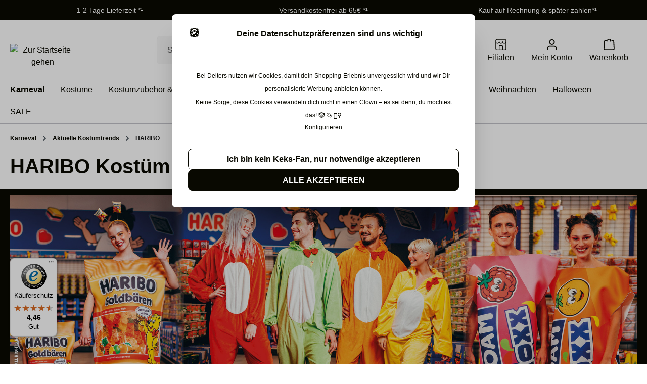

--- FILE ---
content_type: application/javascript
request_url: https://www.deiters.de/theme/0766319351d7b684b89c8ba0fc783568/js/order-approval/order-approval.js
body_size: 1327
content:
(()=>{var e={},r={};function a(t){var o=r[t];if(void 0!==o)return o.exports;var l=r[t]={exports:{}};return e[t](l,l.exports,a),l.exports}a.m=e,(()=>{a.n=e=>{var r=e&&e.__esModule?()=>e.default:()=>e;return a.d(r,{a:r}),r}})(),(()=>{a.d=(e,r)=>{for(var t in r)a.o(r,t)&&!a.o(e,t)&&Object.defineProperty(e,t,{enumerable:!0,get:r[t]})}})(),(()=>{a.f={},a.e=e=>Promise.all(Object.keys(a.f).reduce((r,t)=>(a.f[t](e,r),r),[]))})(),(()=>{a.u=e=>"./js/order-approval/"+({9874:"order-approval.listing-pagination-per-page-select.plugin",29660:"order-approval.b2b-approval-rule-deleter.plugin",37096:"order-approval.b2b-approval-rule-base.plugin",43670:"order-approval.b2b-approval-rule-operator-select.plugin",46867:"order-approval.listing-inline-edit.plugin",59218:"order-approval.b2b-approval-rule-condition-group.plugin",60503:"order-approval.b2b-approval-rule-condition-value.plugin",62917:"order-approval.b2b-approval-rule-search.plugin",69584:"order-approval.multi-select.plugin",83649:"order-approval.b2b-approval-rule-condition-select.plugin",88695:"order-approval.form-validation.plugin",97490:"order-approval.b2b-approval-rule-role-select.plugin"})[e]+"."+({9874:"c22c35",29660:"223263",37096:"36f4ea",43670:"92d04d",46867:"e560e2",59218:"b26a29",60503:"52dbd4",62917:"53b042",69584:"037c88",83649:"950fd2",88695:"3ecf9b",97490:"a772bc"})[e]+".js"})(),(()=>{a.miniCssF=e=>{}})(),(()=>{a.g=function(){if("object"==typeof globalThis)return globalThis;try{return this||Function("return this")()}catch(e){if("object"==typeof window)return window}}()})(),(()=>{a.o=(e,r)=>Object.prototype.hasOwnProperty.call(e,r)})(),(()=>{var e={};a.l=(r,t,o,l)=>{if(e[r]){e[r].push(t);return}if(void 0!==o)for(var i,n,p=document.getElementsByTagName("script"),d=0;d<p.length;d++){var u=p[d];if(u.getAttribute("src")==r){i=u;break}}i||(n=!0,(i=document.createElement("script")).charset="utf-8",i.timeout=120,a.nc&&i.setAttribute("nonce",a.nc),i.src=r),e[r]=[t];var b=(a,t)=>{i.onerror=i.onload=null,clearTimeout(s);var o=e[r];if(delete e[r],i.parentNode&&i.parentNode.removeChild(i),o&&o.forEach(e=>e(t)),a)return a(t)},s=setTimeout(b.bind(null,void 0,{type:"timeout",target:i}),12e4);i.onerror=b.bind(null,i.onerror),i.onload=b.bind(null,i.onload),n&&document.head.appendChild(i)}})(),(()=>{a.r=e=>{"undefined"!=typeof Symbol&&Symbol.toStringTag&&Object.defineProperty(e,Symbol.toStringTag,{value:"Module"}),Object.defineProperty(e,"__esModule",{value:!0})}})(),(()=>{a.g.importScripts&&(e=a.g.location+"");var e,r=a.g.document;if(!e&&r&&(r.currentScript&&(e=r.currentScript.src),!e)){var t=r.getElementsByTagName("script");if(t.length)for(var o=t.length-1;o>-1&&!e;)e=t[o--].src}if(!e)throw Error("Automatic publicPath is not supported in this browser");e=e.replace(/#.*$/,"").replace(/\?.*$/,"").replace(/\/[^\/]+$/,"/"),a.p=e+"../../"})(),(()=>{var e={94992:0};a.f.j=(r,t)=>{var o=a.o(e,r)?e[r]:void 0;if(0!==o){if(o)t.push(o[2]);else{var l=new Promise((a,t)=>o=e[r]=[a,t]);t.push(o[2]=l);var i=a.p+a.u(r),n=Error();a.l(i,t=>{if(a.o(e,r)&&(0!==(o=e[r])&&(e[r]=void 0),o)){var l=t&&("load"===t.type?"missing":t.type),i=t&&t.target&&t.target.src;n.message="Loading chunk "+r+" failed.\n("+l+": "+i+")",n.name="ChunkLoadError",n.type=l,n.request=i,o[1](n)}},"chunk-"+r,r)}}};var r=(r,t)=>{var o,l,[i,n,p]=t,d=0;if(i.some(r=>0!==e[r])){for(o in n)a.o(n,o)&&(a.m[o]=n[o]);p&&p(a)}for(r&&r(t);d<i.length;d++)l=i[d],a.o(e,l)&&e[l]&&e[l][0](),e[l]=0},t=self.webpackChunk=self.webpackChunk||[];t.forEach(r.bind(null,0)),t.push=r.bind(null,t.push.bind(t))})();let t=window.PluginManager;t.register("B2bApprovalRuleBase",()=>a.e(37096).then(a.bind(a,96)),"[data-b2b-approval-rule-base]"),t.register("B2bApprovalRuleSearch",()=>a.e(62917).then(a.bind(a,917)),"[data-b2b-approval-rule-search]"),t.register("B2bApprovalRuleConditionSelect",()=>a.e(83649).then(a.bind(a,649)),"[data-b2b-approval-rule-condition-select]"),t.register("B2bApprovalRuleConditionGroup",()=>a.e(59218).then(a.bind(a,218)),"[data-b2b-approval-rule-condition-group]"),t.register("B2bApprovalRuleOperatorSelect",()=>a.e(43670).then(a.bind(a,670)),"[data-b2b-approval-rule-operator-select]"),t.register("B2bApprovalRuleConditionValue",()=>a.e(60503).then(a.bind(a,503)),"[data-b2b-approval-rule-condition-value]"),t.register("B2bApprovalRuleRoleSelect",()=>a.e(97490).then(a.bind(a,490)),"[data-b2b-approval-rule-role-select]"),t.register("B2bPaginationReset",()=>a.e(9874).then(a.bind(a,874)),"[data-b2b-pagination-reset]"),t.register("B2bApprovalRuleDeleter",()=>a.e(29660).then(a.bind(a,660)),"[data-b2b-approval-rule-deleter]"),t.register("B2bListingInlineEdit",()=>a.e(46867).then(a.bind(a,867)),"[data-b2b-listing-inline-edit]"),t.override("FormValidation",()=>a.e(88695).then(a.bind(a,695)),"[data-form-validation]"),t.register("MultiSelect",()=>a.e(69584).then(a.bind(a,584)),"[data-multi-select]")})();

--- FILE ---
content_type: application/javascript
request_url: https://www.deiters.de/theme/0766319351d7b684b89c8ba0fc783568/js/deiters/deiters.arv-sticky-header.plugin.d999e1.js
body_size: 807
content:
"use strict";(self.webpackChunk=self.webpackChunk||[]).push([[33424],{424:(t,e,r)=>{r.r(e),r.d(e,{default:()=>s});var o=r(49);class s extends window.PluginBaseClass{init(){this.lastScrollY=0,this.stickHeaderElement=this.el,this.containerDropdowns=o.Z.querySelectorAll(this.stickHeaderElement,'[data-bs-toggle="dropdown"]'),this._registerEvents()}_registerEvents(){window.addEventListener("scroll",this._onScroll.bind(this))}_onScroll(){this.currentScroll=window.scrollY,this.currentScroll>this.lastScrollY?this._scrollDown():this._scrollUp(),this.lastScrollY=this.currentScroll}_scrollDown(){this._isScrollPositionGreaterThanHeader()&&(this.stickHeaderElement.classList.add("is-off-top"),this._closeDropdowns()),this.lastDownScrollY=this.currentScroll}_scrollUp(){this._isScrollUpMoreThanBuffer()&&this.stickHeaderElement.classList.remove("is-off-top"),this._isScrollPositionGreaterThanHeader()||this.stickHeaderElement.classList.remove("is-off-top")}_isScrollPositionGreaterThanHeader(){return this.currentScroll>this.stickHeaderElement.offsetHeight}_isScrollUpMoreThanBuffer(){return this.lastDownScrollY-this.currentScroll>this.options.showHeaderPixelBuffer}_closeDropdowns(){this.containerDropdowns.forEach(t=>{let e="true"===t.getAttribute("aria-expanded"),r=t.nextElementSibling;e&&(r.classList.remove("show"),t.setAttribute("aria-expanded","false"))})}}s.options={showHeaderPixelBuffer:200}},49:(t,e,r)=>{r.d(e,{Z:()=>s});var o=r(140);class s{static isNode(t){return"object"==typeof t&&null!==t&&(t===document||t===window||t instanceof Node)}static hasAttribute(t,e){if(!s.isNode(t))throw Error("The element must be a valid HTML Node!");return"function"==typeof t.hasAttribute&&t.hasAttribute(e)}static getAttribute(t,e){let r=!(arguments.length>2)||void 0===arguments[2]||arguments[2];if(r&&!1===s.hasAttribute(t,e))throw Error('The required property "'.concat(e,'" does not exist!'));if("function"!=typeof t.getAttribute){if(r)throw Error("This node doesn't support the getAttribute function!");return}return t.getAttribute(e)}static getDataAttribute(t,e){let r=!(arguments.length>2)||void 0===arguments[2]||arguments[2],i=e.replace(/^data(|-)/,""),n=o.Z.toLowerCamelCase(i,"-");if(!s.isNode(t)){if(r)throw Error("The passed node is not a valid HTML Node!");return}if(void 0===t.dataset){if(r)throw Error("This node doesn't support the dataset attribute!");return}let l=t.dataset[n];if(void 0===l){if(r)throw Error('The required data attribute "'.concat(e,'" does not exist on ').concat(t,"!"));return l}return o.Z.parsePrimitive(l)}static querySelector(t,e){let r=!(arguments.length>2)||void 0===arguments[2]||arguments[2];if(r&&!s.isNode(t))throw Error("The parent node is not a valid HTML Node!");let o=t.querySelector(e)||!1;if(r&&!1===o)throw Error('The required element "'.concat(e,'" does not exist in parent node!'));return o}static querySelectorAll(t,e){let r=!(arguments.length>2)||void 0===arguments[2]||arguments[2];if(r&&!s.isNode(t))throw Error("The parent node is not a valid HTML Node!");let o=t.querySelectorAll(e);if(0===o.length&&(o=!1),r&&!1===o)throw Error('At least one item of "'.concat(e,'" must exist in parent node!'));return o}static getFocusableElements(){let t=arguments.length>0&&void 0!==arguments[0]?arguments[0]:document.body;return t.querySelectorAll('\n            input:not([tabindex^="-"]):not([disabled]):not([type="hidden"]),\n            select:not([tabindex^="-"]):not([disabled]),\n            textarea:not([tabindex^="-"]):not([disabled]),\n            button:not([tabindex^="-"]):not([disabled]),\n            a[href]:not([tabindex^="-"]):not([disabled]),\n            [tabindex]:not([tabindex^="-"]):not([disabled])\n        ')}static getFirstFocusableElement(){let t=arguments.length>0&&void 0!==arguments[0]?arguments[0]:document.body;return this.getFocusableElements(t)[0]}static getLastFocusableElement(){let t=arguments.length>0&&void 0!==arguments[0]?arguments[0]:document,e=this.getFocusableElements(t);return e[e.length-1]}}},140:(t,e,r)=>{r.d(e,{Z:()=>o});class o{static ucFirst(t){return t.charAt(0).toUpperCase()+t.slice(1)}static lcFirst(t){return t.charAt(0).toLowerCase()+t.slice(1)}static toDashCase(t){return t.replace(/([A-Z])/g,"-$1").replace(/^-/,"").toLowerCase()}static toLowerCamelCase(t,e){let r=o.toUpperCamelCase(t,e);return o.lcFirst(r)}static toUpperCamelCase(t,e){return e?t.split(e).map(t=>o.ucFirst(t.toLowerCase())).join(""):o.ucFirst(t.toLowerCase())}static parsePrimitive(t){try{return/^\d+(.|,)\d+$/.test(t)&&(t=t.replace(",",".")),JSON.parse(t)}catch(e){return t.toString()}}}}}]);

--- FILE ---
content_type: application/javascript
request_url: https://www.deiters.de/theme/0766319351d7b684b89c8ba0fc783568/js/deiters/deiters.wbm-filter-availbility.plugin.22e60d.js
body_size: -102
content:
"use strict";(self.webpackChunk=self.webpackChunk||[]).push([[29605],{605:(e,t,s)=>{s.r(t),s.d(t,{default:()=>i});class i extends window.PluginBaseClass{init(){this.inStoreCheckbox=this.el.querySelector("#in-store"),this.storesList=this.el.querySelector(".filter-multi-select-list-stores"),this.listing=window.PluginManager.getPluginInstanceFromElement(document.querySelector(".cms-element-product-listing-wrapper"),"Listing"),this.updateStoresVisibility(),this._registerEvents()}_registerEvents(){this.inStoreCheckbox.addEventListener("change",this.updateStoresVisibility.bind(this))}updateStoresVisibility(){this.inStoreCheckbox.checked?this.showStores():this.hideStores()}showStores(){this.storesList.classList.remove("d-none")}hideStores(){this.storesList.classList.add("d-none"),this.resetStores()}resetStores(){let e=document.querySelectorAll('input[type=checkbox][id*="wbm_store"]:checked').length>0;document.querySelectorAll('input[type=checkbox][id*="wbm_store"]').forEach(e=>{e.checked=!1}),e&&this.listing.changeListing()}}i.options={}}}]);

--- FILE ---
content_type: application/javascript
request_url: https://www.deiters.de/theme/0766319351d7b684b89c8ba0fc783568/js/arv-consent-tool/arv-consent-tool.arv-datalayer.plugin.7e0f1c.js
body_size: 3975
content:
"use strict";(self.webpackChunk=self.webpackChunk||[]).push([[61629],{857:e=>{var t=function(e){var t;return!!e&&"object"==typeof e&&"[object RegExp]"!==(t=Object.prototype.toString.call(e))&&"[object Date]"!==t&&e.$$typeof!==i},i="function"==typeof Symbol&&Symbol.for?Symbol.for("react.element"):60103;function r(e,t){return!1!==t.clone&&t.isMergeableObject(e)?o(Array.isArray(e)?[]:{},e,t):e}function a(e,t,i){return e.concat(t).map(function(e){return r(e,i)})}function n(e){return Object.keys(e).concat(Object.getOwnPropertySymbols?Object.getOwnPropertySymbols(e).filter(function(t){return Object.propertyIsEnumerable.call(e,t)}):[])}function s(e,t){try{return t in e}catch(e){return!1}}function o(e,i,c){(c=c||{}).arrayMerge=c.arrayMerge||a,c.isMergeableObject=c.isMergeableObject||t,c.cloneUnlessOtherwiseSpecified=r;var l,u,h=Array.isArray(i);return h!==Array.isArray(e)?r(i,c):h?c.arrayMerge(e,i,c):(u={},(l=c).isMergeableObject(e)&&n(e).forEach(function(t){u[t]=r(e[t],l)}),n(i).forEach(function(t){(!s(e,t)||Object.hasOwnProperty.call(e,t)&&Object.propertyIsEnumerable.call(e,t))&&(s(e,t)&&l.isMergeableObject(i[t])?u[t]=(function(e,t){if(!t.customMerge)return o;var i=t.customMerge(e);return"function"==typeof i?i:o})(t,l)(e[t],i[t],l):u[t]=r(i[t],l))}),u)}o.all=function(e,t){if(!Array.isArray(e))throw Error("first argument should be an array");return e.reduce(function(e,i){return o(e,i,t)},{})},e.exports=o},629:(e,t,i)=>{i.r(t),i.d(t,{default:()=>a});var r=i(568);class a extends r.Z{init(){let e=this.el,t=e.querySelectorAll("[data-tracking-listing-box]"),i=e.querySelectorAll("[data-tracking-listing-box-container]"),r=e.querySelectorAll("[data-tracking-detail-box]"),a=e.querySelectorAll("[data-tracking-cart-box]"),n=e.querySelector("[data-offcanvas-cart]"),s=e.querySelector("[data-search-form]"),o=e.querySelector(".header-search-input"),c=e.querySelector(".search-page"),l=e.querySelector(".is-act-finishpage"),u=e.querySelector("[data-zoom-modal]"),h=e.querySelector("[data-offcanvas-menu]"),d=e.querySelectorAll(".cms-element-form form"),m=e.querySelectorAll("[data-initiate-checkout]"),g=e.querySelectorAll("[data-listing]");m.length>0&&m.forEach(e=>{this.trackInitiateCheckout(e)}),d.length>0&&d.forEach(e=>{this.trackFormSubmit(e)}),h&&this.trackOffCanvasMenuOpen(h),u&&this.trackImageSliderOpen(u),c&&t&&o&&this.pushSearch(o.value,t),s&&this.trackAjaxSearch(s),n&&this.trackOffCanvasCart(n),t.length>0&&(window.arvConsentToolConfig.pushallviewitemlist?this.observeListingContainer(i):this.observeTrackingBoxes(t),this.onClickTrackingBoxes(t)),g.length>0&&g.forEach(e=>{window.PluginManager.getPluginInstanceFromElement(e,"Listing").$emitter.subscribe("Listing/afterRenderResponse",t=>{let i=e.querySelectorAll("[data-tracking-listing-box-container]"),r=e.querySelectorAll("[data-tracking-listing-box]");r.length>0&&(window.arvConsentToolConfig.pushallviewitemlist?this.observeListingContainer(i):this.observeTrackingBoxes(r),this.onClickTrackingBoxes(r))})}),a.length>0&&!l&&(this.trackCart(a),this.trackBeginCheckout(a),this.trackPaymentChange(a),this.trackShippingChange(a)),a.length>0&&l&&this.pushPurchase(a),this.subscribeAddToCart(),r.length>0&&r.forEach(e=>{this.pushViewItem(e)})}trackInitiateCheckout(e){e.querySelector(".begin-checkout-btn").addEventListener("click",t=>{this.pushInitiateCheckout(e)})}pushInitiateCheckout(e){let t=e.dataset.cart_total,i=e.dataset.cart_items,r=e.dataset.cart_items_count;dataLayer.push({event:"initiate_checkout",ecommerce:{currentCart:{totalSum:t,cartItems:i,totalCount:r,currency:window.currencyCode}}})}trackFormSubmit(e){let t=window.PluginManager.getPluginInstanceFromElement(e,"FormCmsHandler");t.$emitter.subscribe("onFormResponse",e=>{let i=JSON.parse(e.detail);i.length>0&&dataLayer.push({event:"cms_form_submit",form_action:t.el.action,form_type:i[0].type})})}trackOffCanvasMenuOpen(e){window.PluginManager.getPluginInstanceFromElement(e,"OffcanvasMenu").$emitter.subscribe("openMenu",()=>{dataLayer.push({event:"offcanvas_menu_open"})})}trackImageSliderOpen(e){window.PluginManager.getPluginInstanceFromElement(e,"ZoomModal").$emitter.subscribe("modalShow",()=>{dataLayer.push({event:"open_detail_zoom"})})}trackPaymentChange(e){let t=this.el.querySelector("#changePaymentForm");t&&window.PluginManager.getPluginInstanceFromElement(t,"FormAutoSubmit").$emitter.subscribe("beforeChange",()=>{let i=t.querySelector('[name="paymentMethodId"]:checked').id,r=t.querySelector('label[for="'+i+'"]').querySelector("strong").innerText;this.pushAddPaymentInfo(e,r)})}trackShippingChange(e){let t=this.el.querySelector("#changeShippingForm");t&&window.PluginManager.getPluginInstanceFromElement(t,"FormAutoSubmit").$emitter.subscribe("beforeChange",()=>{let i=t.querySelector('[name="shippingMethodId"]:checked').id,r=t.querySelector('label[for="'+i+'"]').querySelector("strong").innerText;this.pushAddShippingInfo(e,r)})}observeListingContainer(e){let t=this,i=new IntersectionObserver(function(e,i){e.forEach(e=>{e.isIntersecting&&(t.pushViewItemListContainer(e.target),i.unobserve(e.target))})},{rootMargin:"-200px"});e.forEach(function(e){i.observe(e)})}pushViewItemListContainer(e){let t=e.querySelectorAll("[data-tracking-listing-box]");dataLayer.push({event:"view_item_list",ecommerce:{items:this.getListItem(t)}})}observeTrackingBoxes(e){let t=this,i=new IntersectionObserver(function(e,i){e.forEach(e=>{e.isIntersecting&&(t.pushViewItemList(e.target),i.unobserve(e.target))})},{rootMargin:"-200px"});e.forEach(function(e){i.observe(e)})}onClickTrackingBoxes(e){e.forEach(e=>{e.querySelectorAll("a").forEach(t=>{t.addEventListener("click",t=>{this.pushSelectItem(e)})})})}trackBeginCheckout(e){let t=this.el.querySelector(".begin-checkout-btn");t&&t.addEventListener("click",t=>{this.pushBeginCheckout(e)})}trackCart(e){let t=this.el.querySelector(".checkout-container .alert"),i=document.body.classList.contains("is-act-confirmpage")||document.body.classList.contains(".is-act-finishpage");t||i||this.pushViewCart(e),e.forEach(e=>{let t=e.dataset.quantity,i=e.querySelector(".line-item-quantity-container "),r=e.querySelector(".line-item-quantity-group"),a=e.querySelector(".line-item-remove form");a&&a.addEventListener("submit",i=>{this.pushRemoveFromCart(e,t)}),i&&window.PluginManager.getPluginInstanceFromElement(i,"FormAutoSubmit").$emitter.subscribe("beforeChange",()=>{r.value>t?this.pushAddToCart(e,r.value-t):this.pushRemoveFromCart(e,t-r.value)})})}trackAjaxSearch(e){let t=window.PluginManager.getPluginInstanceFromElement(e,"SearchWidget");t.$emitter.subscribe("afterSuggest",e=>{let i=t.el.querySelectorAll("[data-tracking-ajax-search-box]"),r=t.el.querySelector(t.options.searchWidgetInputFieldSelector).value;this.pushSearch(r,i)})}trackOffCanvasCart(e){let t=window.PluginManager.getPluginInstanceFromElement(e,"OffCanvasCart");t.$emitter.subscribe("offCanvasOpened",()=>{let e=this.el.querySelectorAll("."+t.options.additionalOffcanvasClass+" [data-tracking-cart-box]"),i=this.el.querySelector("."+t.options.additionalOffcanvasClass+" [data-initiate-checkout]"),r=this.el.querySelector(".offcanvas-cart .alert");this.trackOffCanvasRemove(t,e),this.trackOffCanvasCheckout(t,e),this.trackInitiateCheckout(i),r||this.pushViewCart(e)}),t.$emitter.subscribe("onChangeProductQuantity",()=>{this.trackOffCanvasQuantityChange(t)})}trackOffCanvasCheckout(e,t){this.el.querySelector("."+e.options.additionalOffcanvasClass+" .begin-checkout-btn").addEventListener("click",e=>{this.pushBeginCheckout(t)})}trackOffCanvasRemove(e,t){t.forEach(e=>{let t=e.querySelector(".line-item-remove-button"),i=parseInt(e.dataset.quantity);t.addEventListener("click",()=>{this.pushRemoveFromCart(e,i)})})}trackOffCanvasQuantityChange(e){this.el.querySelectorAll("."+e.options.additionalOffcanvasClass+" [data-tracking-cart-box]").forEach(e=>{let t=parseInt(e.dataset.quantity),i=parseInt(e.querySelector('[class*="quantity-select"]').value);t!==i&&(i>t?this.pushAddToCart(e,i-t):this.pushRemoveFromCart(e,t-i))})}subscribeAddToCart(){let e=this.el.querySelector("[data-add-to-cart]");if(e){let t=window.PluginManager.getPluginInstanceFromElement(e,"AddToCart");t.$emitter.subscribe("beforeFormSubmit",e=>{let i=t.el.querySelector(".product-detail-quantity-select"),r=e.target.closest("[data-tracking-detail-box], [data-tracking-listing-box]"),a=r.dataset.quantity;i&&(a=i.value),this.pushAddToCart(r,a)})}}pushPurchase(e){dataLayer.push({event:"purchase",user_email:window.transactionEmail,user_tel:window.customerPhone,ecommerce:{currency:window.currencyCode,transaction_id:window.transactionId,value:window.value,valueWithoutShipping:window.valueWithoutShipping,coupons:window.coupons,shipping:window.shipping,tax:window.tax,transactionMail:window.transactionEmail,shippingCountryIso:window.shippingCountryIso,latestShippingDate:window.latestShippingDate,items:this.getListItem(e),customer_id:window.customerId,transactionComment:window.transactionComment,transactionDiscount:window.transactionDiscount}})}pushViewCart(e){dataLayer.push({event:"view_cart",ecommerce:{items:this.getListItem(e)}})}pushSearch(e,t){dataLayer.push({event:"search",ecommerce:{search_term:e,items:this.getListItem(t)}})}pushAddShippingInfo(e,t){dataLayer.push({event:"add_shipping_info",ecommerce:{shipping_tier:t,items:this.getListItem(e)}})}pushAddPaymentInfo(e,t){dataLayer.push({event:"add_payment_info",ecommerce:{payment_type:t,items:this.getListItem(e)}})}pushAddToCart(e){let t=arguments.length>1&&void 0!==arguments[1]?arguments[1]:1;dataLayer.push({event:"add_to_cart",ecommerce:{items:this.getListItem([e],t)}})}pushBeginCheckout(e){dataLayer.push({event:"begin_checkout",ecommerce:{items:this.getListItem(e)}})}pushRemoveFromCart(e){let t=arguments.length>1&&void 0!==arguments[1]?arguments[1]:1;dataLayer.push({event:"remove_from_cart",ecommerce:{items:this.getListItem([e],t)}})}pushViewItem(e){dataLayer.push({event:"view_item",ecommerce:{items:this.getListItem([e])}})}pushSelectItem(e){dataLayer.push({event:"select_item",ecommerce:{items:this.getListItem([e])}})}pushViewItemList(e){dataLayer.push({event:"view_item_list",ecommerce:{items:this.getListItem([e])}})}getListItem(e,t){let i=[];return e.forEach((e,r)=>{let a=t;!t&&e.dataset.quantity?a=e.dataset.quantity:t||(a=1),i.push({item_name:e.dataset.item_name,item_id:e.dataset.item_id,item_brand:e.dataset.item_brand,item_list_name:e.dataset.item_list_name,item_seo_category:e.dataset.item_seo_category,currency:window.currencyCode,discount:e.dataset.discount,index:e.dataset.index,item_variant:e.dataset.item_variant,quantity:a,price:e.dataset.price,price_after_discount:e.dataset.price_after_discount_computed}),window.categories&&!e.dataset.ignorecategory&&window.categories.forEach((e,t)=>{0===t?i[r].item_category=e:i[r]["item_category_"+t]=e})}),i}}},49:(e,t,i)=>{i.d(t,{Z:()=>a});var r=i(140);class a{static isNode(e){return"object"==typeof e&&null!==e&&(e===document||e===window||e instanceof Node)}static hasAttribute(e,t){if(!a.isNode(e))throw Error("The element must be a valid HTML Node!");return"function"==typeof e.hasAttribute&&e.hasAttribute(t)}static getAttribute(e,t){let i=!(arguments.length>2)||void 0===arguments[2]||arguments[2];if(i&&!1===a.hasAttribute(e,t))throw Error('The required property "'.concat(t,'" does not exist!'));if("function"!=typeof e.getAttribute){if(i)throw Error("This node doesn't support the getAttribute function!");return}return e.getAttribute(t)}static getDataAttribute(e,t){let i=!(arguments.length>2)||void 0===arguments[2]||arguments[2],n=t.replace(/^data(|-)/,""),s=r.Z.toLowerCamelCase(n,"-");if(!a.isNode(e)){if(i)throw Error("The passed node is not a valid HTML Node!");return}if(void 0===e.dataset){if(i)throw Error("This node doesn't support the dataset attribute!");return}let o=e.dataset[s];if(void 0===o){if(i)throw Error('The required data attribute "'.concat(t,'" does not exist on ').concat(e,"!"));return o}return r.Z.parsePrimitive(o)}static querySelector(e,t){let i=!(arguments.length>2)||void 0===arguments[2]||arguments[2];if(i&&!a.isNode(e))throw Error("The parent node is not a valid HTML Node!");let r=e.querySelector(t)||!1;if(i&&!1===r)throw Error('The required element "'.concat(t,'" does not exist in parent node!'));return r}static querySelectorAll(e,t){let i=!(arguments.length>2)||void 0===arguments[2]||arguments[2];if(i&&!a.isNode(e))throw Error("The parent node is not a valid HTML Node!");let r=e.querySelectorAll(t);if(0===r.length&&(r=!1),i&&!1===r)throw Error('At least one item of "'.concat(t,'" must exist in parent node!'));return r}static getFocusableElements(){let e=arguments.length>0&&void 0!==arguments[0]?arguments[0]:document.body;return e.querySelectorAll('\n            input:not([tabindex^="-"]):not([disabled]):not([type="hidden"]),\n            select:not([tabindex^="-"]):not([disabled]),\n            textarea:not([tabindex^="-"]):not([disabled]),\n            button:not([tabindex^="-"]):not([disabled]),\n            a[href]:not([tabindex^="-"]):not([disabled]),\n            [tabindex]:not([tabindex^="-"]):not([disabled])\n        ')}static getFirstFocusableElement(){let e=arguments.length>0&&void 0!==arguments[0]?arguments[0]:document.body;return this.getFocusableElements(e)[0]}static getLastFocusableElement(){let e=arguments.length>0&&void 0!==arguments[0]?arguments[0]:document,t=this.getFocusableElements(e);return t[t.length-1]}}},830:(e,t,i)=>{i.d(t,{Z:()=>r});class r{publish(e){let t=arguments.length>1&&void 0!==arguments[1]?arguments[1]:{},i=arguments.length>2&&void 0!==arguments[2]&&arguments[2],r=new CustomEvent(e,{detail:t,cancelable:i});return this.el.dispatchEvent(r),r}subscribe(e,t){let i=arguments.length>2&&void 0!==arguments[2]?arguments[2]:{},r=this,a=e.split("."),n=i.scope?t.bind(i.scope):t;if(i.once&&!0===i.once){let t=n;n=function(i){r.unsubscribe(e),t(i)}}return this.el.addEventListener(a[0],n),this.listeners.push({splitEventName:a,opts:i,cb:n}),!0}unsubscribe(e){let t=e.split(".");return this.listeners=this.listeners.reduce((e,i)=>([...i.splitEventName].sort().toString()===t.sort().toString()?this.el.removeEventListener(i.splitEventName[0],i.cb):e.push(i),e),[]),!0}reset(){return this.listeners.forEach(e=>{this.el.removeEventListener(e.splitEventName[0],e.cb)}),this.listeners=[],!0}get el(){return this._el}set el(e){this._el=e}get listeners(){return this._listeners}set listeners(e){this._listeners=e}constructor(e=document){this._el=e,e.$emitter=this,this._listeners=[]}}},140:(e,t,i)=>{i.d(t,{Z:()=>r});class r{static ucFirst(e){return e.charAt(0).toUpperCase()+e.slice(1)}static lcFirst(e){return e.charAt(0).toLowerCase()+e.slice(1)}static toDashCase(e){return e.replace(/([A-Z])/g,"-$1").replace(/^-/,"").toLowerCase()}static toLowerCamelCase(e,t){let i=r.toUpperCamelCase(e,t);return r.lcFirst(i)}static toUpperCamelCase(e,t){return t?e.split(t).map(e=>r.ucFirst(e.toLowerCase())).join(""):r.ucFirst(e.toLowerCase())}static parsePrimitive(e){try{return/^\d+(.|,)\d+$/.test(e)&&(e=e.replace(",",".")),JSON.parse(e)}catch(t){return e.toString()}}}},568:(e,t,i)=>{i.d(t,{Z:()=>c});var r=i(857),a=i.n(r),n=i(49),s=i(140),o=i(830);class c{init(){throw Error('The "init" method for the plugin "'.concat(this._pluginName,'" is not defined.'))}update(){}_init(){this._initialized||(this.init(),this._initialized=!0)}_update(){this._initialized&&this.update()}_mergeOptions(e){let t=s.Z.toDashCase(this._pluginName),i=n.Z.getDataAttribute(this.el,"data-".concat(t,"-config"),!1),r=n.Z.getAttribute(this.el,"data-".concat(t,"-options"),!1),o=[this.constructor.options,this.options,e];i&&o.push(window.PluginConfigManager.get(this._pluginName,i));try{r&&o.push(JSON.parse(r))}catch(e){throw console.error(this.el),Error('The data attribute "data-'.concat(t,'-options" could not be parsed to json: ').concat(e.message))}return a().all(o.filter(e=>e instanceof Object&&!(e instanceof Array)).map(e=>e||{}))}_registerInstance(){window.PluginManager.getPluginInstancesFromElement(this.el).set(this._pluginName,this),window.PluginManager.getPlugin(this._pluginName,!1).get("instances").push(this)}_getPluginName(e){return e||(e=this.constructor.name),e}constructor(e,t={},i=!1){if(!n.Z.isNode(e))throw Error("There is no valid element given.");this.el=e,this.$emitter=new o.Z(this.el),this._pluginName=this._getPluginName(i),this.options=this._mergeOptions(t),this._initialized=!1,this._registerInstance(),this._init()}}}}]);

--- FILE ---
content_type: application/javascript
request_url: https://www.deiters.de/theme/0766319351d7b684b89c8ba0fc783568/js/deiters/deiters.js
body_size: 1188
content:
(()=>{var e={},t={};function r(i){var n=t[i];if(void 0!==n)return n.exports;var a=t[i]={exports:{}};return e[i](a,a.exports,r),a.exports}r.m=e,(()=>{r.n=e=>{var t=e&&e.__esModule?()=>e.default:()=>e;return r.d(t,{a:t}),t}})(),(()=>{r.d=(e,t)=>{for(var i in t)r.o(t,i)&&!r.o(e,i)&&Object.defineProperty(e,i,{enumerable:!0,get:t[i]})}})(),(()=>{r.f={},r.e=e=>Promise.all(Object.keys(r.f).reduce((t,i)=>(r.f[i](e,t),t),[]))})(),(()=>{r.u=e=>"./js/deiters/"+({6304:"deiters.wbm-sticky-wishlist-header.plugin",20991:"deiters.wbm-override-local-wishlist.plugin",21128:"deiters.arv-override-listing.plugin",25976:"deiters.wbm-filter-show-all.plugin",29605:"deiters.wbm-filter-availbility.plugin",33424:"deiters.arv-sticky-header.plugin",74958:"deiters.wbm-filter-available-soon.plugin",78469:"deiters.arv-truncate-content.plugin",94143:"deiters.wbm-guest-wishlist-clear.plugin"})[e]+"."+({6304:"d489c1",20991:"630eba",21128:"8b45dc",25976:"13f9c6",29605:"22e60d",33424:"d999e1",74958:"f1fb9a",78469:"1bae02",94143:"61c765"})[e]+".js"})(),(()=>{r.miniCssF=e=>{}})(),(()=>{r.g=function(){if("object"==typeof globalThis)return globalThis;try{return this||Function("return this")()}catch(e){if("object"==typeof window)return window}}()})(),(()=>{r.o=(e,t)=>Object.prototype.hasOwnProperty.call(e,t)})(),(()=>{var e={};r.l=(t,i,n,a)=>{if(e[t]){e[t].push(i);return}if(void 0!==n)for(var l,o,s=document.getElementsByTagName("script"),d=0;d<s.length;d++){var u=s[d];if(u.getAttribute("src")==t){l=u;break}}l||(o=!0,(l=document.createElement("script")).charset="utf-8",l.timeout=120,r.nc&&l.setAttribute("nonce",r.nc),l.src=t),e[t]=[i];var c=(r,i)=>{l.onerror=l.onload=null,clearTimeout(b);var n=e[t];if(delete e[t],l.parentNode&&l.parentNode.removeChild(l),n&&n.forEach(e=>e(i)),r)return r(i)},b=setTimeout(c.bind(null,void 0,{type:"timeout",target:l}),12e4);l.onerror=c.bind(null,l.onerror),l.onload=c.bind(null,l.onload),o&&document.head.appendChild(l)}})(),(()=>{r.r=e=>{"undefined"!=typeof Symbol&&Symbol.toStringTag&&Object.defineProperty(e,Symbol.toStringTag,{value:"Module"}),Object.defineProperty(e,"__esModule",{value:!0})}})(),(()=>{r.g.importScripts&&(e=r.g.location+"");var e,t=r.g.document;if(!e&&t&&(t.currentScript&&(e=t.currentScript.src),!e)){var i=t.getElementsByTagName("script");if(i.length)for(var n=i.length-1;n>-1&&!e;)e=i[n--].src}if(!e)throw Error("Automatic publicPath is not supported in this browser");e=e.replace(/#.*$/,"").replace(/\?.*$/,"").replace(/\/[^\/]+$/,"/"),r.p=e+"../../"})(),(()=>{var e={10666:0};r.f.j=(t,i)=>{var n=r.o(e,t)?e[t]:void 0;if(0!==n){if(n)i.push(n[2]);else{var a=new Promise((r,i)=>n=e[t]=[r,i]);i.push(n[2]=a);var l=r.p+r.u(t),o=Error();r.l(l,i=>{if(r.o(e,t)&&(0!==(n=e[t])&&(e[t]=void 0),n)){var a=i&&("load"===i.type?"missing":i.type),l=i&&i.target&&i.target.src;o.message="Loading chunk "+t+" failed.\n("+a+": "+l+")",o.name="ChunkLoadError",o.type=a,o.request=l,n[1](o)}},"chunk-"+t,t)}}};var t=(t,i)=>{var n,a,[l,o,s]=i,d=0;if(l.some(t=>0!==e[t])){for(n in o)r.o(o,n)&&(r.m[n]=o[n]);s&&s(r)}for(t&&t(i);d<l.length;d++)a=l[d],r.o(e,a)&&e[a]&&e[a][0](),e[a]=0},i=self.webpackChunk=self.webpackChunk||[];i.forEach(t.bind(null,0)),i.push=t.bind(null,i.push.bind(i))})();let i=window.PluginManager;i.register("ArvStickyHeader",()=>r.e(33424).then(r.bind(r,424)),"[data-arv-sticky-header]"),i.register("ArvTruncateContent",()=>r.e(78469).then(r.bind(r,469)),"[data-arv-truncate-content]"),i.register("WbmFilterAvailbilityPlugin",()=>r.e(29605).then(r.bind(r,605)),"[data-wbm-filter-availability]"),i.register("WbmFilterAvailableSoon",()=>r.e(74958).then(r.bind(r,958)),"[data-wbm-filter-available-soon]"),i.register("WbmFilterShowAllPlugin",()=>r.e(25976).then(r.bind(r,976)),"[data-wbm-filter-show-all]"),i.override("Listing",()=>r.e(21128).then(r.bind(r,128)),"[data-listing]"),window.wishlistEnabled&&(i.register("WbmStickyWishlistHeaderPlugin",()=>r.e(6304).then(r.bind(r,304)),"[data-wbm-sticky-wishlist-header]"),window.customerLoggedInState||(i.override("WishlistStorage",()=>r.e(20991).then(r.bind(r,991)),"[data-wishlist-storage]"),i.register("WbmGuestWishListClear",()=>r.e(94143).then(r.bind(r,143)),"[data-guest-wishlist-clear]")))})();

--- FILE ---
content_type: text/javascript
request_url: https://widgets.trustedshops.com/js/X0F4D72C94270B3922A702B96F93F64F2.js
body_size: 1408
content:
((e,t)=>{const r={shopInfo:{tsId:"X0F4D72C94270B3922A702B96F93F64F2",name:"deiters.de",url:"www.deiters.de",language:"de",targetMarket:"DEU",ratingVariant:"WIDGET",eTrustedIds:{accountId:"acc-d43ae75c-188d-4d49-870d-7796f82630e2",channelId:"chl-3bcd3f49-f4f8-41c3-b38c-955ddcd75e76"},buyerProtection:{certificateType:"CLASSIC",certificateState:"PRODUCTION",mainProtectionCurrency:"EUR",classicProtectionAmount:100,maxProtectionDuration:30,plusProtectionAmount:2e4,basicProtectionAmount:100,firstCertified:"2017-05-12 00:00:00"},reviewSystem:{rating:{averageRating:4.46,averageRatingCount:3366,overallRatingCount:12443,distribution:{oneStar:193,twoStars:102,threeStars:149,fourStars:427,fiveStars:2495}},reviews:[{average:5,buyerStatement:"Sehr schnelle Lieferung des gewünschten Produktes.",rawChangeDate:"2025-12-23T19:05:21.000Z",changeDate:"23.12.2025",transactionDate:"16.12.2025"},{average:5,buyerStatement:"Habe Karneval Bekleidung online gekauft \nDas einzigste was mich gestört hat das Deiters teurer ist als andere Stores",rawChangeDate:"2025-12-23T12:53:26.000Z",changeDate:"23.12.2025",transactionDate:"16.12.2025"},{average:4,buyerStatement:"Schnelle Lieferung",rawChangeDate:"2025-12-22T14:07:13.000Z",changeDate:"22.12.2025",transactionDate:"12.12.2025"}]},features:["REVIEWS_AUTO_COLLECTION","PRODUCT_REVIEWS","MARS_PUBLIC_QUESTIONNAIRE","MARS_QUESTIONNAIRE","MARS_REVIEWS","MARS_EVENTS","DISABLE_REVIEWREQUEST_SENDING","NET_RECOMMENDATION_SCORE","SHOP_CONSUMER_MEMBERSHIP","GUARANTEE_RECOG_CLASSIC_INTEGRATION"],consentManagementType:"OFF",urls:{profileUrl:"https://www.trustedshops.de/bewertung/info_X0F4D72C94270B3922A702B96F93F64F2.html",profileUrlLegalSection:"https://www.trustedshops.de/bewertung/info_X0F4D72C94270B3922A702B96F93F64F2.html#legal-info",reviewLegalUrl:"https://help.etrusted.com/hc/de/articles/23970864566162"},contractStartDate:"2012-06-14 00:00:00",shopkeeper:{name:"Deiters GmbH",street:"Dr.-Gottfried-Cremer-Allee 5",country:"DE",city:"Frechen",zip:"50226"},displayVariant:"full",variant:"full",twoLetterCountryCode:"DE"},"process.env":{STAGE:"prod"},externalConfig:{trustbadgeScriptUrl:"https://widgets.trustedshops.com/assets/trustbadge.js",cdnDomain:"widgets.trustedshops.com"},elementIdSuffix:"-98e3dadd90eb493088abdc5597a70810",buildTimestamp:"2025-12-25T05:13:07.911Z",buildStage:"prod"},a=r=>{const{trustbadgeScriptUrl:a}=r.externalConfig;let n=t.querySelector(`script[src="${a}"]`);n&&t.body.removeChild(n),n=t.createElement("script"),n.src=a,n.charset="utf-8",n.setAttribute("data-type","trustbadge-business-logic"),n.onerror=()=>{throw new Error(`The Trustbadge script could not be loaded from ${a}. Have you maybe selected an invalid TSID?`)},n.onload=()=>{e.trustbadge?.load(r)},t.body.appendChild(n)};"complete"===t.readyState?a(r):e.addEventListener("load",(()=>{a(r)}))})(window,document);

--- FILE ---
content_type: application/javascript
request_url: https://www.deiters.de/theme/0766319351d7b684b89c8ba0fc783568/js/deiters/deiters.wbm-filter-show-all.plugin.13f9c6.js
body_size: -88
content:
"use strict";(self.webpackChunk=self.webpackChunk||[]).push([[25976],{976:(t,s,i)=>{i.r(s),i.d(s,{default:()=>e});class e extends window.PluginBaseClass{init(){this.filterListElement=this.el.closest(".filter-multi-select-list"),this.showAllButtonListItemElement=this.el.closest("."+this.options.showAllButtonListItemElementClass),this.getOptionsCount()>this.options.visibleOptions&&!this.hasActiveFilters()&&(this.showButton(),this.hideListItems(),this._registerEvents())}getOptionsCount(){return this.filterListElement.childElementCount-1}showButton(){this.showAllButtonListItemElement.classList.add(this.options.activeClass)}hideButton(){this.showAllButtonListItemElement.classList.remove(this.options.activeClass)}showListItems(){Array.from(this.filterListElement.children).forEach((t,s)=>{t.classList.remove("d-none")})}hideListItems(){Array.from(this.filterListElement.children).forEach((t,s)=>{!t.classList.contains(this.options.showAllButtonListItemElementClass)&&s+1>this.options.visibleOptions&&t.classList.add("d-none")})}hasActiveFilters(){return this.filterListElement.querySelectorAll(":checked").length>0}_registerEvents(){this.el.addEventListener("click",this._onClickButton.bind(this))}_onClickButton(){this.showListItems(),this.hideButton()}}e.options={visibleOptions:5,activeClass:"show-button",showAllButtonListItemElementClass:"filter-multi-select-list-item-show-all"}}}]);